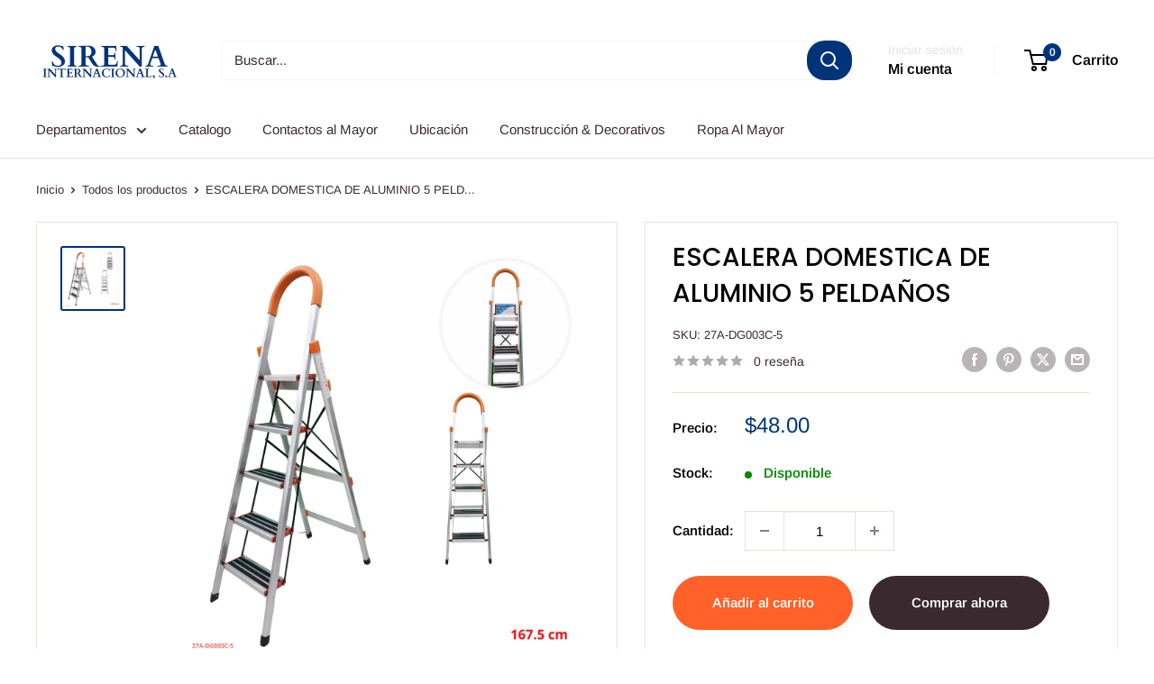

--- FILE ---
content_type: text/javascript
request_url: https://www.sirenazl.com/cdn/shop/t/10/assets/custom.js?v=102476495355921946141757537328
body_size: -690
content:
//# sourceMappingURL=/cdn/shop/t/10/assets/custom.js.map?v=102476495355921946141757537328
